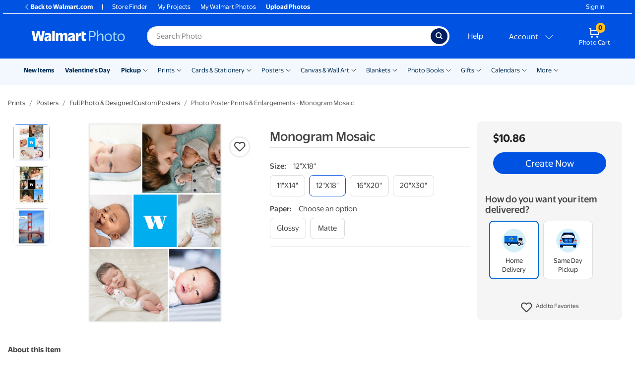

--- FILE ---
content_type: application/javascript
request_url: https://photos3.walmart.com/vite/assets/use-is-first-render-C-T0-gLs.js
body_size: -199
content:
import{r as e}from"./index-CPN0bZBH.js";function s(){const r=e.useRef(!0);return r.current?(r.current=!1,!0):r.current}export{s as u};
//# sourceMappingURL=use-is-first-render-C-T0-gLs.js.map
